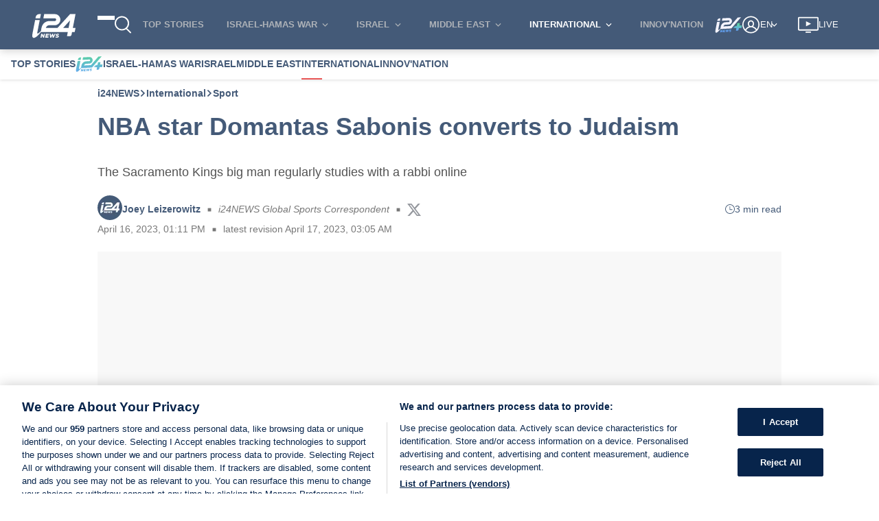

--- FILE ---
content_type: application/javascript
request_url: https://www.i24news.tv/static/js/5441.e8475b77.chunk.js
body_size: 253
content:
"use strict";(self.webpackChunki24news_reader=self.webpackChunki24news_reader||[]).push([[5441],{99920:(e,s,a)=>{a.r(s),a.d(s,{default:()=>N});a(65043);var r=a(34818),t=a(96277),c=a(85839),l=a(1723),i=a(45411),n=a(50270),o=a(70579);const u=()=>(0,o.jsxs)("div",{className:"article-overlay page-content container-page",id:"article",children:[(0,o.jsx)(n.A,{className:"title"}),(0,o.jsx)(n.A,{className:"signature"}),(0,o.jsx)(n.A,{className:"cover"}),(0,o.jsx)(n.A,{className:"cover-caption"}),(0,o.jsx)("div",{className:"show-lg",children:(0,o.jsx)(n.A,{className:"share-bar"})}),(0,o.jsx)("div",{className:"banner-section",children:(0,o.jsx)(n.A,{className:"content"})})]});var d=a(20045),j=a(83003);const x=(0,i.A)("PageNotFound"),A=e=>{let{status:s=500}=e;return 404===s?(0,o.jsx)(x,{}):(0,o.jsx)(l.A,{code:s})},v=(0,d.A)((0,t.y3)((e=>{let{fetchArticle:s,routeSlug:a}=e;return s(a)})),(0,t.qm)((e=>{let{clean:s}=e;return s()})))((e=>{let{error:s,isLoading:a}=e;return s?(0,o.jsx)(A,{status:s.status}):a?(0,o.jsx)(u,{}):(0,o.jsx)(c.A,{})})),m=(0,j.Ng)((e=>({isLoading:e.article.isFetching||e.router.activeRoute.params.article!==e.article.content.slug,error:e.article.error,routeSlug:e.router.activeRoute.params.article})),(e=>({fetchArticle:(0,d.A)(e,r.fetchArticle),clean:(0,d.A)(e,r.clean)})))(v);var h=a(52107);const N=e=>(0,o.jsx)(h.A,{reducers:["article"],epics:["article"],children:(0,o.jsx)(m,{...e})})},50270:(e,s,a)=>{a.d(s,{A:()=>t});a(65043);var r=a(70579);const t=e=>{let{className:s="",inversed:a=!1}=e;return(0,r.jsx)("figure",{className:"loader-wrapper ".concat(s," ").concat(a?"inverse":""),children:(0,r.jsx)("div",{className:"loader-overlay"})})}}}]);
//# sourceMappingURL=5441.e8475b77.chunk.js.map